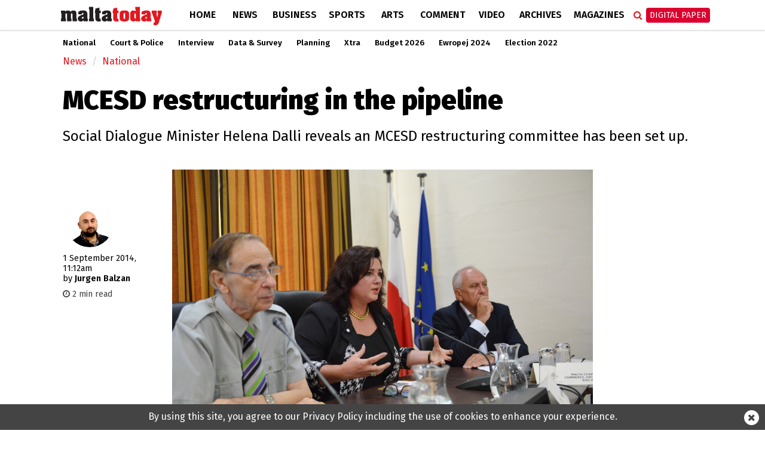

--- FILE ---
content_type: text/html; charset=UTF-8
request_url: https://www.maltatoday.com.mt/news/national/43011/mcesd_restructuring_in_the_pipeline
body_size: 10650
content:
<!DOCTYPE html>
<html xmlns="http://www.w3.org/1999/xhtml" lang="en">
<head>
    <meta http-equiv="Content-Type" content="text/html; charset=utf-8">
    <meta name="viewport" content="width=device-width, initial-scale=1.0"/>
    <meta property="fb:pages" content="21535456940" />
    <meta property="fb:app_id" content="1775326929407925" />
    <link rel="shortcut icon" type="image/x-icon" href="/ui/images/icons/Icon-Small@2x.png">
    <link rel="apple-touch-icon" href="/ui/images/icons/Icon-60@2x.png" />
    <link rel="apple-touch-icon" sizes="58x58" href="/ui/images/icons/Icon-Small@2x.png" />
    <link rel="apple-touch-icon" sizes="76x76" href="/ui/images/icons/Icon-76.png" />
    <link rel="apple-touch-icon" sizes="152x152" href="/ui/images/icons/Icon-76@2x.png" />
    <link rel="apple-touch-icon" sizes="180x180" href="/ui/images/icons/Icon-60@3x.png" />
    <link rel="icon" sizes="192x192" href="/ui/images/icons/icon-192x192.png" />
    <link rel="stylesheet" href="/dist/css/desktop.min.css?v=01.2026" />

    <link rel="canonical" href="https://www.maltatoday.com.mt/news/national/43011/mcesd_restructuring_in_the_pipeline">
    <meta property="og:site_name" content="MaltaToday.com.mt" /> 
<meta property="og:url" content="https://www.maltatoday.com.mt/news/national/43011/mcesd_restructuring_in_the_pipeline" /> 
<meta property="og:title" content="MCESD restructuring in the pipeline" /> 
<meta property="og:description" content="Social Dialogue Minister Helena Dalli reveals an MCESD restructuring committee has been set up." /> 
<meta property="og:type" content="article" /> 
<meta property="article:publisher" content="https://www.facebook.com/maltatoday" /> 
<meta property="og:image" content="https://content.maltatoday.com.mt/ui_frontend/thumbnail/684/400/9203_helena_dalli.png" /> 
<meta name="description" content="Social Dialogue Minister Helena Dalli reveals an MCESD restructuring committee has been set up." /> 


    <script type="text/javascript">
        var cdn_url = "//content.maltatoday.com.mt";
    </script>

    <title>MCESD restructuring in the pipeline - MaltaToday.com.mt</title>
        <!--  Google DoubleClick for Publishers -->
    <script async='async' src='https://www.googletagservices.com/tag/js/gpt.js'></script>
    <script>
        var googletag = googletag || {};
        googletag.cmd = googletag.cmd || [];
    </script>
    <!-- Facebook Pixel Code -->
    <script>
    !function(f,b,e,v,n,t,s)
    {if(f.fbq)return;n=f.fbq=function(){n.callMethod?
    n.callMethod.apply(n,arguments):n.queue.push(arguments)};
    if(!f._fbq)f._fbq=n;n.push=n;n.loaded=!0;n.version='2.0';
    n.queue=[];t=b.createElement(e);t.async=!0;
    t.src=v;s=b.getElementsByTagName(e)[0];
    s.parentNode.insertBefore(t,s)}(window, document,'script',
    'https://connect.facebook.net/en_US/fbevents.js');
    fbq('init', '213704729706889');
    fbq('track', 'PageView');
    </script>
    <noscript><img height="1" width="1" style="display:none"
    src="https://www.facebook.com/tr?id=213704729706889&ev=PageView&noscript=1"
    /></noscript>
    <!-- End Facebook Pixel Code -->
    <!-- Google Tag Manager -->
    <script>(function(w,d,s,l,i){w[l]=w[l]||[];w[l].push({'gtm.start':
    new Date().getTime(),event:'gtm.js'});var f=d.getElementsByTagName(s)[0],
    j=d.createElement(s),dl=l!='dataLayer'?'&l='+l:'';j.async=true;j.src=
    'https://www.googletagmanager.com/gtm.js?id='+i+dl;f.parentNode.insertBefore(j,f);
    })(window,document,'script','dataLayer','GTM-TD9W6HH');</script>
    <!-- End Google Tag Manager -->
</head>
<body class="page-article">
    <header>
        <div class="zone" data-zone-name="TOPMOST" data-zone-id="TOPMOST"><div class='mt_module' data-module-name='code' data-update-frequency='0' data-module-settings-code='[base64]' ><div class="code_module">
    <div class="top-slash dfp-slot" 
            data-path="/13474545/MaltaToday_news_Leaderboard_728x90"
            data-size="[[728, 90], [970, 90], [970, 250], [320, 100], [1320, 250], [1150, 250]]">
        </div></div></div></div>        <div class="main-nav">
            <div class="main-nav-bg">
                <div class="container">
                    <div class="row">
                        <div class="col-md-12">
                                                        <div class="row">
    <div class="menu-bar news">
        <div class="logo col-xs-7 col-md-2">
                        <a href="/"><img class="img-responsive" src="/ui/images/frontend/maltatoday_logo_news.png" alt="maltatoday" /></a>
        </div>
        <div class="col-xs-5 visible-sm visible-xs text-right">
            <div id="more-menu">
                menu
                <button type="button" class="navbar-toggle" aria-expanded="false">
                    <span class="sr-only">Toggle navigation</span>
                    <span class="icon-bar"></span>
                    <span class="icon-bar"></span>
                    <span class="icon-bar"></span>
                </button>
            </div>
        </div>
        <ul class="main-menu">
                                <li class="menu-inline-search visible-xs">
                        <form action="/search-mt/" method="get">
                            <div class="col-xs-12">
                                <input type="text" name="q" class="form-control" placeholder="Search maltatoday.." />
                            </div>
                        </form>
                    </li>    
                                        <li class="menu_item home has-sub-menu">
                        <a href="/" >
                        Home                        </a>
                                                    <div class="menu-item-detail-box">
                                <ul class="sub-menu">
                                                                    <li><a href="/vacancies">Jobs in Malta</a></li>
                                                                    <li><a href="/pharmacies">Pharmacies</a></li>
                                                                    <li><a href="/sponsored">Sponsored</a></li>
                                                                    <li><a href="/announcements">Announcements</a></li>
                                                                    <li><a href="/igaming-offers/igaming-offers">iGaming Offers</a></li>
                                                                    <li><a href="/advertising">Advertise</a></li>
                                                                    <li><a href="/contact">Contact</a></li>
                                                                    <li><a href="/maltatodaydigitaledition">Digital Edition</a></li>
                                                                    <li><a href="/help">Support Services</a></li>
                                                                </ul>
                                                            </div>
                                            </li>
                                    <li class="menu_item news active has-sub-menu">
                        <a href="/news" >
                        News                        </a>
                                                    <div class="menu-item-detail-box">
                                <ul class="sub-menu">
                                                                    <li><a href="/news/national">National</a></li>
                                                                    <li><a href="/news/court_and_police">Court &amp; Police</a></li>
                                                                    <li><a href="/news/interview">Interview</a></li>
                                                                    <li><a href="/news/data_and_surveys">Data &amp; Survey</a></li>
                                                                    <li><a href="/environment/planning">Planning</a></li>
                                                                    <li><a href="/news/xtra">Xtra</a></li>
                                                                    <li><a href="/news/budget-2026/">Budget 2026</a></li>
                                                                    <li><a href="/news/ewropej">Ewropej 2024</a></li>
                                                                    <li><a href="/news/election-2022">Election 2022</a></li>
                                                                </ul>
                                                                        <div class="detail-content-box hidden-sm hidden-xs">
                                            <div class="sub-menu-latest-stories">
    <div class="row">
        <div class="col-md-6">
            <div class="left-section">
                <div class="top-story-container">
                    <div class="photo">
                        <a href="/news/world/139255/legendary_italian_fashion_designer_valentino_garavani_dies_aged_93"><img src="//content.maltatoday.com.mt/ui_frontend/thumbnail/400/220/94_copy_of_article_covers_-_new.png" /></a>
                    </div>
                    <div class="title">
                        <span class="category">World</span> <a href="/news/world/139255/legendary_italian_fashion_designer_valentino_garavani_dies_aged_93">
                        Legendary Italian fashion designer Valentino Garavani dies aged 93</a>
                    </div>
                </div>
            </div>
        </div>
        <div class="col-md-6">
            <div class="right-section">
                <ul class="stories">
                                            <li class="story">
                            <div class="story-content">
                                <div class="image">
                                    <a href="/news/national/139254/bca_ohsa_urge_halt_to_outdoor_construction_work_enforcement_and_inspections_to_continue_during_storm"><img src="//content.maltatoday.com.mt/ui_frontend/thumbnail/62/62/8_constructionworker.png" /></a>
                                </div>
                                <div class="text">
                                    <a href="/news/national/139254/bca_ohsa_urge_halt_to_outdoor_construction_work_enforcement_and_inspections_to_continue_during_storm">
                                        <span class="category">National</span>
                                        <span class="title"> BCA, OHSA urge halt to outdoor construction work, enforcement and inspections to continue during storm</span>
                                    </a>
                                </div>
                            </div>
                        </li>
                                            <li class="story">
                            <div class="story-content">
                                <div class="image">
                                    <a href="/news/national/139253/energy_ministry_orders_independent_audit_of_arms_billing_system_after_ecoreduction_controversy"><img src="//content.maltatoday.com.mt/ui_frontend/thumbnail/62/62/5670_8_op_raphael_vassallo.png" /></a>
                                </div>
                                <div class="text">
                                    <a href="/news/national/139253/energy_ministry_orders_independent_audit_of_arms_billing_system_after_ecoreduction_controversy">
                                        <span class="category">National</span>
                                        <span class="title"> Energy ministry orders independent audit of ARMS billing system after eco-reduction controversy</span>
                                    </a>
                                </div>
                            </div>
                        </li>
                                            <li class="story">
                            <div class="story-content">
                                <div class="image">
                                    <a href="/news/national/139252/alex_borg_wants_consumer_and_energy_agencies_to_probe_arms_billing_fiasco"><img src="//content.maltatoday.com.mt/ui_frontend/thumbnail/62/62/alex_borg_on_arms.jpeg" /></a>
                                </div>
                                <div class="text">
                                    <a href="/news/national/139252/alex_borg_wants_consumer_and_energy_agencies_to_probe_arms_billing_fiasco">
                                        <span class="category">National</span>
                                        <span class="title"> Alex Borg wants consumer and energy agencies to probe ARMS billing ‘fiasco’</span>
                                    </a>
                                </div>
                            </div>
                        </li>
                                    </ul>
                <a href="/news">More in News <i class="fa fa-angle-right"></i></a>
            </div>
        </div>
    </div>
</div>
                                        </div>
                                                                    </div>
                                            </li>
                                    <li class="menu_item business has-sub-menu">
                        <a href="/business" >
                        Business                        </a>
                                                    <div class="menu-item-detail-box">
                                <ul class="sub-menu">
                                                                    <li><a href="/business/business_news">Business News</a></li>
                                                                    <li><a href="/business/business_comment">Business Comment</a></li>
                                                                    <li><a href="/business/tech">Tech & Gaming</a></li>
                                                                    <li><a href="/business/property">Property</a></li>
                                                                </ul>
                                                                        <div class="detail-content-box hidden-sm hidden-xs">
                                            <div class="sub-menu-latest-stories">
    <div class="row">
        <div class="col-md-6">
            <div class="left-section">
                <div class="top-story-container">
                    <div class="photo">
                        <a href="/business/tech/139191/what_has_made_themed_slot_games_so_popular"><img src="//content.maltatoday.com.mt/ui_frontend/thumbnail/400/220/will_-_image_slots.png" /></a>
                    </div>
                    <div class="title">
                        <span class="category">Tech & Gaming</span> <a href="/business/tech/139191/what_has_made_themed_slot_games_so_popular">
                        What has made themed slot games so popular?</a>
                    </div>
                </div>
            </div>
        </div>
        <div class="col-md-6">
            <div class="right-section">
                <ul class="stories">
                                            <li class="story">
                            <div class="story-content">
                                <div class="image">
                                    <a href="/business/tech/139180/the_growth_of_online_bingo_sites_in_the_uk"><img src="//content.maltatoday.com.mt/ui_frontend/thumbnail/62/62/screenshot_2026-01-15_at_15.43.42.png" /></a>
                                </div>
                                <div class="text">
                                    <a href="/business/tech/139180/the_growth_of_online_bingo_sites_in_the_uk">
                                        <span class="category">Tech & Gaming</span>
                                        <span class="title"> The growth of online bingo sites in the UK</span>
                                    </a>
                                </div>
                            </div>
                        </li>
                                            <li class="story">
                            <div class="story-content">
                                <div class="image">
                                    <a href="/business/business_news/139135/mfsa_warns_of_scam_emails_demanding_fake_tax_payments_on_investments"><img src="//content.maltatoday.com.mt/ui_frontend/thumbnail/62/62/mfsa_building.jpg" /></a>
                                </div>
                                <div class="text">
                                    <a href="/business/business_news/139135/mfsa_warns_of_scam_emails_demanding_fake_tax_payments_on_investments">
                                        <span class="category">Business News</span>
                                        <span class="title"> MFSA warns of scam emails demanding fake tax payments on investments</span>
                                    </a>
                                </div>
                            </div>
                        </li>
                                            <li class="story">
                            <div class="story-content">
                                <div class="image">
                                    <a href="/business/business_news/139133/mfsa_launches_revised_regime_for_sponsors_to_strengthen_maltas_capital_markets"><img src="//content.maltatoday.com.mt/ui_frontend/thumbnail/62/62/mfsa_building.jpg" /></a>
                                </div>
                                <div class="text">
                                    <a href="/business/business_news/139133/mfsa_launches_revised_regime_for_sponsors_to_strengthen_maltas_capital_markets">
                                        <span class="category">Business News</span>
                                        <span class="title"> MFSA launches revised regime for sponsors to strengthen Malta’s capital markets</span>
                                    </a>
                                </div>
                            </div>
                        </li>
                                    </ul>
                <a href="/business">More in Business <i class="fa fa-angle-right"></i></a>
            </div>
        </div>
    </div>
</div>
                                        </div>
                                                                    </div>
                                            </li>
                                    <li class="menu_item sports has-sub-menu">
                        <a href="/sports" >
                        Sports                        </a>
                                                    <div class="menu-item-detail-box">
                                <ul class="sub-menu">
                                                                    <li><a href="/sports/worldcup2022">World Cup 2022</a></li>
                                                                    <li><a href="/sports/football">Football</a></li>
                                                                    <li><a href="/sports/rugby">Rugby</a></li>
                                                                    <li><a href="/sports/motorsports">Motor Sports</a></li>
                                                                    <li><a href="/sports/boxing">Boxing</a></li>
                                                                    <li><a href="/sports/tennis">Tennis</a></li>
                                                                    <li><a href="/sports/othersports">Other</a></li>
                                                                    <li><a href="/sports/sportsbetting">Sports Betting</a></li>
                                                                </ul>
                                                                        <div class="detail-content-box hidden-sm hidden-xs">
                                            <div class="sub-menu-latest-stories">
    <div class="row">
        <div class="col-md-6">
            <div class="left-section">
                <div class="top-story-container">
                    <div class="photo">
                        <a href="/sports/football/139245/senegal_secure_afcon_victory_over_morocco_in_dramatic_final_"><img src="//content.maltatoday.com.mt/ui_frontend/thumbnail/400/220/senegal_afcon.jpg" /></a>
                    </div>
                    <div class="title">
                        <span class="category">Football</span> <a href="/sports/football/139245/senegal_secure_afcon_victory_over_morocco_in_dramatic_final_">
                        Senegal secure AFCON victory over Morocco in dramatic final</a>
                    </div>
                </div>
            </div>
        </div>
        <div class="col-md-6">
            <div class="right-section">
                <ul class="stories">
                                            <li class="story">
                            <div class="story-content">
                                <div class="image">
                                    <a href="/sports/football/139127/malta_to_be_promoted_through_fouryear_partnership_with_melbournebased_football_club"><img src="//content.maltatoday.com.mt/ui_frontend/thumbnail/62/62/4_copy_of__article_covers_-_new_(1).png" /></a>
                                </div>
                                <div class="text">
                                    <a href="/sports/football/139127/malta_to_be_promoted_through_fouryear_partnership_with_melbournebased_football_club">
                                        <span class="category">Football</span>
                                        <span class="title"> Malta to be promoted through four-year partnership with Melbourne-based football club</span>
                                    </a>
                                </div>
                            </div>
                        </li>
                                            <li class="story">
                            <div class="story-content">
                                <div class="image">
                                    <a href="/sports/football/139050/siena_calcio_reject_13m_takeover_bid_from_joseph_portelli"><img src="//content.maltatoday.com.mt/ui_frontend/thumbnail/62/62/joseph_portelli.png" /></a>
                                </div>
                                <div class="text">
                                    <a href="/sports/football/139050/siena_calcio_reject_13m_takeover_bid_from_joseph_portelli">
                                        <span class="category">Football</span>
                                        <span class="title"> Siena Calcio reject €1.3m takeover bid from Joseph Portelli</span>
                                    </a>
                                </div>
                            </div>
                        </li>
                                            <li class="story">
                            <div class="story-content">
                                <div class="image">
                                    <a href="/sports/football/138957/looking_forward_2026__a_world_cup_of_records"><img src="//content.maltatoday.com.mt/ui_frontend/thumbnail/62/62/1_curacao_winners.png" /></a>
                                </div>
                                <div class="text">
                                    <a href="/sports/football/138957/looking_forward_2026__a_world_cup_of_records">
                                        <span class="category">Football</span>
                                        <span class="title"> Looking forward 2026 | A World Cup of records</span>
                                    </a>
                                </div>
                            </div>
                        </li>
                                    </ul>
                <a href="/sports">More in Sports <i class="fa fa-angle-right"></i></a>
            </div>
        </div>
    </div>
</div>
                                        </div>
                                                                    </div>
                                            </li>
                                    <li class="menu_item arts has-sub-menu">
                        <a href="/arts" >
                        Arts                        </a>
                                                    <div class="menu-item-detail-box">
                                <ul class="sub-menu">
                                                                    <li><a href="/arts/art">Art</a></li>
                                                                    <li><a href="/arts/books">Books</a></li>
                                                                    <li><a href="/arts/entertainment">Entertainment</a></li>
                                                                    <li><a href="/arts/music">Music</a></li>
                                                                    <li><a href="/arts/theatre_and_dance">Theatre &amp; Dance</a></li>
                                                                    <li><a href="/arts/film">Film</a></li>
                                                                    <li><a href="/arts/cultural_diary">Cultural Diary</a></li>
                                                                    <li><a href="/lifestyle">Lifestyle</a></li>
                                                                </ul>
                                                                        <div class="detail-content-box hidden-sm hidden-xs">
                                            <div class="sub-menu-latest-stories">
    <div class="row">
        <div class="col-md-6">
            <div class="left-section">
                <div class="top-story-container">
                    <div class="photo">
                        <a href="/arts/music/139234/eurovision_2026_malta_sends_aidan_to_bella_vienna"><img src="//content.maltatoday.com.mt/ui_frontend/thumbnail/400/220/aidan_photo_albert_camilleri_pbs.jpg" /></a>
                    </div>
                    <div class="title">
                        <span class="category">Music</span> <a href="/arts/music/139234/eurovision_2026_malta_sends_aidan_to_bella_vienna">
                        Eurovision 2026: Malta sends Aidan to Bella Vienna</a>
                    </div>
                </div>
            </div>
        </div>
        <div class="col-md-6">
            <div class="right-section">
                <ul class="stories">
                                            <li class="story">
                            <div class="story-content">
                                <div class="image">
                                    <a href="/arts/music/139199/pbs_defends_decision_not_to_allow_rhiannon_repeat_performance_after_inear_monitor_complaint"><img src="//content.maltatoday.com.mt/ui_frontend/thumbnail/62/62/screenshot_2026-01-16_at_16.49.17.png" /></a>
                                </div>
                                <div class="text">
                                    <a href="/arts/music/139199/pbs_defends_decision_not_to_allow_rhiannon_repeat_performance_after_inear_monitor_complaint">
                                        <span class="category">Music</span>
                                        <span class="title"> PBS defends decision not to allow Rhiannon repeat performance after in-ear monitor complaint</span>
                                    </a>
                                </div>
                            </div>
                        </li>
                                            <li class="story">
                            <div class="story-content">
                                <div class="image">
                                    <a href="/arts/cultural_diary/139082/my_essentials_giosue_agiuss_cultural_picks"><img src="//content.maltatoday.com.mt/ui_frontend/thumbnail/62/62/screenshot_2026-01-10_at_13.47.49.png" /></a>
                                </div>
                                <div class="text">
                                    <a href="/arts/cultural_diary/139082/my_essentials_giosue_agiuss_cultural_picks">
                                        <span class="category">Cultural Diary</span>
                                        <span class="title"> My essentials: Giosue’ Agius’s cultural picks</span>
                                    </a>
                                </div>
                            </div>
                        </li>
                                            <li class="story">
                            <div class="story-content">
                                <div class="image">
                                    <a href="/arts/theatre_and_dance/139142/press_mute_pulls_back_the_curtain_on_power_media_and_manipulation"><img src="//content.maltatoday.com.mt/ui_frontend/thumbnail/62/62/press_mute_promo_photos_01edited.jpg" /></a>
                                </div>
                                <div class="text">
                                    <a href="/arts/theatre_and_dance/139142/press_mute_pulls_back_the_curtain_on_power_media_and_manipulation">
                                        <span class="category">Theatre & Dance</span>
                                        <span class="title"> Press Mute pulls back the curtain on power, media and manipulation</span>
                                    </a>
                                </div>
                            </div>
                        </li>
                                    </ul>
                <a href="/arts">More in Arts <i class="fa fa-angle-right"></i></a>
            </div>
        </div>
    </div>
</div>
                                        </div>
                                                                    </div>
                                            </li>
                                    <li class="menu_item comment has-sub-menu">
                        <a href="/comment" >
                        Comment                        </a>
                                                    <div class="menu-item-detail-box">
                                <ul class="sub-menu">
                                                                    <li><a href="/comment/opinions">Opinions</a></li>
                                                                    <li><a href="/comment/editorial">Editorial</a></li>
                                                                    <li><a href="/comment/letters">Letters</a></li>
                                                                    <li><a href="/comment/cartoons">Cartoons</a></li>
                                                                    <li><a href="/comment/law_report">Law Report</a></li>
                                                                    <li><a href="/comment/skinny">The Skinny</a></li>
                                                                </ul>
                                                                        <div class="detail-content-box hidden-sm hidden-xs">
                                            <div class="sub-menu-latest-stories">
    <div class="row">
        <div class="col-md-6">
            <div class="left-section">
                <div class="top-story-container">
                    <div class="photo">
                        <a href="/comment/opinions/139232/who_is_it_going_to_be"><img src="//content.maltatoday.com.mt/ui_frontend/thumbnail/400/220/judge_consuelo_scerri_herrera_2.jpg" /></a>
                    </div>
                    <div class="title">
                        <span class="category">Opinions</span> <a href="/comment/opinions/139232/who_is_it_going_to_be">
                        Who is it going to be?</a>
                    </div>
                </div>
            </div>
        </div>
        <div class="col-md-6">
            <div class="right-section">
                <ul class="stories">
                                            <li class="story">
                            <div class="story-content">
                                <div class="image">
                                    <a href="/comment/opinions/139216/the_pension_reality_we_need_to_face"><img src="//content.maltatoday.com.mt/ui_frontend/thumbnail/62/62/15_pensions.png" /></a>
                                </div>
                                <div class="text">
                                    <a href="/comment/opinions/139216/the_pension_reality_we_need_to_face">
                                        <span class="category">Opinions</span>
                                        <span class="title"> The pension reality we need to face</span>
                                    </a>
                                </div>
                            </div>
                        </li>
                                            <li class="story">
                            <div class="story-content">
                                <div class="image">
                                    <a href="/comment/editorial/139228/why_not_a_fixed_election_date_"><img src="//content.maltatoday.com.mt/ui_frontend/thumbnail/62/62/whatsapp_image_2026-01-17_at_18.12.26.jpeg" /></a>
                                </div>
                                <div class="text">
                                    <a href="/comment/editorial/139228/why_not_a_fixed_election_date_">
                                        <span class="category">Editorial</span>
                                        <span class="title"> Why not a fixed election date</span>
                                    </a>
                                </div>
                            </div>
                        </li>
                                            <li class="story">
                            <div class="story-content">
                                <div class="image">
                                    <a href="/comment/law_report/139080/right_to_develop_airspace_vs_rights_of_owners_of_underlying_tenements__andrew_drago"><img src="//content.maltatoday.com.mt/ui_frontend/thumbnail/62/62/screenshot_2026-01-10_at_13.41.40.png" /></a>
                                </div>
                                <div class="text">
                                    <a href="/comment/law_report/139080/right_to_develop_airspace_vs_rights_of_owners_of_underlying_tenements__andrew_drago">
                                        <span class="category">Law Report</span>
                                        <span class="title"> Right to develop airspace vs rights of owners of underlying tenements | Andrew Drago</span>
                                    </a>
                                </div>
                            </div>
                        </li>
                                    </ul>
                <a href="/comment">More in Comment <i class="fa fa-angle-right"></i></a>
            </div>
        </div>
    </div>
</div>
                                        </div>
                                                                    </div>
                                            </li>
                                    <li class="menu_item videos">
                        <a href="/videos/" >
                        Video                        </a>
                                            </li>
                                    <li class="menu_item archives">
                        <a href="http://archive.maltatoday.com.mt" target="_blank">
                        Archives                        </a>
                                            </li>
                                    <li class="menu_item sponsored visible-xs visible-sm">
                        <a href="/sponsored" >
                        Sponsored                        </a>
                                            </li>
                                    <li class="menu_item magazines has-sub-menu">
                        <a href="/magazines" >
                        Magazines                        </a>
                                                    <div class="menu-item-detail-box">
                                <ul class="sub-menu">
                                                                    <li><a href="/gourmet/">GourmetToday</a></li>
                                                                    <li><a href="/architecture-and-design/">Architecture & Design</a></li>
                                                                </ul>
                                                                        <div class="detail-content-box hidden-sm hidden-xs">
                                            <div class="sub-menu-latest-stories">
    <div class="row">
        <div class="col-md-6">
            <div class="left-section">
                <div class="top-story-container">
                    <div class="photo">
                        <a href="/gourmet/recipes/139193/wild_fennel_and_hazelnut_pesto"><img src="//content.maltatoday.com.mt/ui_frontend/thumbnail/400/220/img_2479.jpeg" /></a>
                    </div>
                    <div class="title">
                        <span class="category">Recipes</span> <a href="/gourmet/recipes/139193/wild_fennel_and_hazelnut_pesto">
                        Wild fennel and hazelnut pesto</a>
                    </div>
                </div>
            </div>
        </div>
        <div class="col-md-6">
            <div class="right-section">
                <ul class="stories">
                                            <li class="story">
                            <div class="story-content">
                                <div class="image">
                                    <a href="/gourmet/recipes/139146/caramel_brownie_trifle_cups_"><img src="//content.maltatoday.com.mt/ui_frontend/thumbnail/62/62/screenshot_2026-01-14_at_11.02.28.png" /></a>
                                </div>
                                <div class="text">
                                    <a href="/gourmet/recipes/139146/caramel_brownie_trifle_cups_">
                                        <span class="category">Recipes</span>
                                        <span class="title"> Caramel brownie trifle cups</span>
                                    </a>
                                </div>
                            </div>
                        </li>
                                            <li class="story">
                            <div class="story-content">
                                <div class="image">
                                    <a href="/architecture-and-design/magazines/139015/in_conversation_with_architect_duncan_muscat"><img src="//content.maltatoday.com.mt/ui_frontend/thumbnail/62/62/duncan_muscat_061225_5808_copy.jpg" /></a>
                                </div>
                                <div class="text">
                                    <a href="/architecture-and-design/magazines/139015/in_conversation_with_architect_duncan_muscat">
                                        <span class="category">Interviews</span>
                                        <span class="title"> In conversation with architect Duncan Muscat</span>
                                    </a>
                                </div>
                            </div>
                        </li>
                                            <li class="story">
                            <div class="story-content">
                                <div class="image">
                                    <a href="/architecture-and-design/projects/139117/a_layered_renovation_in_gwardamangia"><img src="//content.maltatoday.com.mt/ui_frontend/thumbnail/62/62/10_living_1.jpg" /></a>
                                </div>
                                <div class="text">
                                    <a href="/architecture-and-design/projects/139117/a_layered_renovation_in_gwardamangia">
                                        <span class="category">Projects</span>
                                        <span class="title"> A layered renovation in Gwardamangia</span>
                                    </a>
                                </div>
                            </div>
                        </li>
                                    </ul>
                <a href="/magazines">More in Magazines <i class="fa fa-angle-right"></i></a>
            </div>
        </div>
    </div>
</div>
                                        </div>
                                                                    </div>
                                            </li>
                                    <li class="menu_item login visible-xs visible-sm login-menu-item">
                        <a href="/maltatodaydigitaledition/" >
                        Digital Paper                        </a>
                                            </li>
                        </ul>
        <div class="menu-icons hidden-xs hidden-sm">
            <div class="menu-icons-icon search-icon" onclick="$(this).addClass('active').find('input').focus()">
                <span class="fa fa-search"></span>
                <div class="searchbox">
                    <form action="/search-mt/" method="get">
                        <input type="text" name="q" placeholder="Search" onblur="$(this).parents('.search-icon').removeClass('active');" onkeyup="if (event.keyCode === 27) { $(this).blur(); }" />
                        <button type="submit">
                            <i class="fa fa-search search_now"></i>
                        </button>
                    </form>
                </div>
            </div>
            <div class="menu-icons-icon login-icon digital-paper">
                <a href="/maltatodaydigitaledition/" class="btn btn-red">Digital Paper</a>
                <div id="login-sub-menu">
                    <a target="_blank" href="https://maltatoday.uberflip.com/t/73329-mediatoday-newspapers-latest-editions">My Account</a>
                    <a href="/maltatodaydigitaledition/">Subscribe</a>
                    <a href="/subscribe_sms/">SMS Alerts</a>
                    <a href="/maltatodaydigitaledition/#previous">Previous Editions</a>
                </div>
            </div>
        </div>        
    </div>
</div>
<div id="small-menu-placeholder" class="row visible-xs visible-sm news">
    <div id="small-menu">
        <a href="/">home</a>
        <a href="/news">news</a>
        <a class="highlight" href="/maltatodaydigitaledition">Digital Paper</a>
    </div>
</div>
                                                    </div>
                    </div>
                </div>
            </div>
        </div>
                <div class="sub-nav">
            <div class="container">
                <ul class="hidden-xs outer-sub-menu sub-menu news">
                                            <li><a href="/news/national">National</a></li>
                                            <li><a href="/news/court_and_police">Court &amp; Police</a></li>
                                            <li><a href="/news/interview">Interview</a></li>
                                            <li><a href="/news/data_and_surveys">Data &amp; Survey</a></li>
                                            <li><a href="/environment/planning">Planning</a></li>
                                            <li><a href="/news/xtra">Xtra</a></li>
                                            <li><a href="/news/budget-2026/">Budget 2026</a></li>
                                            <li><a href="/news/ewropej">Ewropej 2024</a></li>
                                            <li><a href="/news/election-2022">Election 2022</a></li>
                                    </ul>
            </div>
        </div>
            </header>
    <div id="content">
    
        <section>
    <div class="container">
        <div class="row">
            <div class="col-lg-12 col-md-12">
                <div class="zone" data-zone-name="Top" data-zone-id="top"><div class='mt_module' data-module-name='article_breadcrumb' data-update-frequency='0' ><ul class="breadcrumb">
            <li class="breadcrumb-item news"><a href="/news/">News</a></li>
        <li class="breadcrumb-item news"><a href="/news/national/">National</a></li>
    </ul></div><div class='mt_module' data-module-name='article_heading' data-update-frequency='0' ><div class="article-heading">
    <div class="row">
        <div class="col-md-12">
            <h1>MCESD restructuring in the pipeline</h1>
            <h2><p>Social Dialogue Minister Helena Dalli reveals an MCESD restructuring committee has been set up.</p></h2>
        </div>
    </div>
</div>
</div></div>            </div>
        </div>
        <div class="row">
            <div class="col-lg-2 col-md-2">
                <div class="zone" data-zone-name="Left" data-zone-id="left"><div class='mt_module' data-module-name='article_meta' data-update-frequency='0' ><div class="article-meta">
        <div class="author-photos">            <img src="//content.maltatoday.com.mt/ui_frontend/profile_thumbnail/300/300/jurgen_1521016209.jpg" alt="jurgen"/>
                </div>
        <div class="date-text">
    <span class="date">1 September 2014, 11:12am</span>
        <br /><span class="article-author-by">by </span><span class="name">Jurgen Balzan </span>
        </div>
        <div class="article-read-time" style="color: #444; margin-top: 8px; font-size: 90%">
        <i class="fa fa-clock-o"></i> 2 min read
    </div>
    </div></div><div class='mt_module' data-module-name='addthis' data-update-frequency='0' ></div></div>            </div>
            <div class="col-lg-8 col-md-8">
                <div class="zone" data-zone-name="Main" data-zone-id="content"><div class='mt_module' data-module-name='article_cover' data-update-frequency='0' ><div class="full-article article-cover">
    
            <div class="photo_collection_cover article-cover-media single-cover" data-slick='{"slidesToShow": 1, "slidesToScroll": 1}'>
            
                            <div class="media-item show ">
                    <div class="cover-photo"
                        title="Social Dialogue Minister Helena Dalli presides over an MCESD meeting (Photo Ray Attard)"
                        style="background-image: url('//content.maltatoday.com.mt/ui/images/photos/9203_helena_dalli.png')">
                        <img src="//content.maltatoday.com.mt/ui/images/photos/9203_helena_dalli.png"
                            alt="Social Dialogue Minister Helena Dalli presides over an MCESD meeting (Photo Ray Attard)"/>
                    </div>
                                            <div class="caption">
                            <div class="inner">Social Dialogue Minister Helena Dalli presides over an MCESD meeting (Photo Ray Attard)</div>
                        </div>
                                    </div>
                    </div>
    </div></div><div class='mt_module' data-module-name='small_share_buttons' data-update-frequency='0' ><div class="row">
    <div class="col-md-6">
        
    </div>
    <div class="col-md-6">
        <div class="small_share_buttons text-right">
                        <a class="twitter" href="https://twitter.com/share?url=https://www.maltatoday.com.mt/news/national/43011/mcesd_restructuring_in_the_pipeline&text=MCESD restructuring in the pipeline" target="_blank">
                <i class="fa fa-twitter"></i> TWEET
            </a>
            <a class="facebook"
                href="https://www.facebook.com/sharer/sharer.php?u=https%3A%2F%2Fwww.maltatoday.com.mt%2Fnews%2Fnational%2F43011%2Fmcesd_restructuring_in_the_pipeline"
                target="_blank">
                <i class="fa fa-facebook"></i> SHARE
            </a>
        </div>
    </div>
</div></div><div class='mt_module' data-module-name='full_article' data-update-frequency='0' ><div class="full-article">
        <div class="content content-news">                    <div class="dfp-slot"
                        data-path="/13474545/MaltaToday_news_Inline_300x250"
                        data-size="[[300, 250]]"
                        style="float:right; margin:8px 0 8px 25px">
                    </div>
                <p>The Malta Council for Economic and Social Development (MCESD) is set to undergo a restructuring process, social dialogue minister Helena Dalli announced this morning.

</p><p>The MCESD brings together social partners and members of the civil society in discussing the development and changes to the national economic and social issues.

</p><p>Addressing an MCESD meeting discussing an economic report by the Chamber of Commerce, Dalli revealed that the government has also set up an MCESD restructuring committee and all members were actively involved.

</p><p>&quot;I appreciate the input by the Chamber of Commerce and all other partners which are actively involved in the MCESD restructuring committee,&quot; Dalli said. She added that the talks on renewing the council&#39;s structures are set to be concluded in the coming weeks.

</p><p>Turning her attention to the Chamber&#39;s document, Dalli said this was in line with the previous documents discussed by MCESD and insisted that &quot;a strong economy translates into a strong social sector.&quot;

</p><p>In a brief address to the council, Chamber president David Curmi went through the document&#39;s key proposals, stressing that &quot;this is a business agenda to government rather than a government agenda for business.&quot;

</p><p>The document, which includes 52 proposals, stresses the importance of strengthening a number of economic sectors which offer potential for growth.

</p><p>&quot;We need a focused economy and the country&#39;s size and limitations mean that we cannot be everything for everyone,&quot; Curmi said.

</p><p>Pointing out the importance of diversification and decreasing bureaucracy, Curmi warned against &quot;an over dependence on one economic sector such as the financial services sector&quot; which he said is volatile.

</p><p>Following a detailed presentation by a Chamber official, the council discussed the documents which includes a number of proposals which are expected to raise a few eye brows among the union representatives on the council.

</p><p>These include a recommendation against &quot;unnecessary&quot; increases to the minimum wage. &nbsp;&nbsp;&nbsp;</p><p></p>    </div>
</div>
<div class="photo-overlay">
    <div class="close-icon" onclick="$(this).parents('.photo-overlay:first').removeClass('show');">
        <i class="fa fa-close"></i>
    </div>
    <div class="image-container">
        <img src="https://content.maltatoday.com.mt/ui/images/photos/maltatoday_editorial.png" />
    </div>
</div></div><div class='mt_module' data-module-name='article_author_bios' data-update-frequency='0' >    <div class="article-author-bio">
                                <div class="bio">
                <div class="row">
                    <div class="col-xs-1">
                        <div class="image">
                            <img src="//content.maltatoday.com.mt/ui_frontend/profile_thumbnail/40/40/jurgen_1521016214_zoom.jpg"/>
                        </div>
                    </div>
                    <div class="col-xs-11">
                                                <div class="text">
                            <strong>Jurgen Balzan</strong> was a MaltaToday reported from 2011 to 2017.                        </div>
                                                <div class="socialmedia">
                            <span class="link readmore"> <a href="/author/jurgen/">More from Jurgen Balzan</a></span>
                                                                                                                                                                    </div>
                    </div>
                </div>
            </div>
                        </div>
    </div><div class='mt_module' data-module-name='code' data-update-frequency='0' data-module-settings-code='[base64]' ><div class="code_module">
    <div class="split-advert dfp-slot" 
            data-path="/13474545/MaltaToday_news_ArticleLeaderboard"
            data-size="[[728, 90], [320, 50]]">
        </div></div></div><div class='mt_module' data-module-name='code' data-update-frequency='0' data-module-settings-code='PGRpdiBjbGFzcz0iZGZwLXNsb3QiCiAgICBkYXRhLXBhdGg9Ii8xMzQ3NDU0NS92aWRlb19hZHZlcnRfcHJlcm9sbCIKICAgIGRhdGEtc2l6ZT0iW1s2NDAsIDQ4MF1dIj4KPC9kaXY+' ><div class="code_module">
    <div class="dfp-slot"
    data-path="/13474545/video_advert_preroll"
    data-size="[[640, 480]]">
</div></div></div><div class='mt_module' data-module-name='comments' data-update-frequency='0' ><div class="OUTBRAIN" data-widget-id="GS_5"></div>
<script type="text/javascript" async="async" src="//widgets.outbrain.com/outbrain.js"></script></div></div>            </div>
            <div class="col-lg-2 col-md-2">
                <div class="zone" data-zone-name="Right" data-zone-id="right"></div>            </div>
        </div>
        <div class="row">
            <div class="col-lg-12 col-md-12">
                <div class="zone" data-zone-name="Bottom" data-zone-id="bottom"></div>            </div>
        </div>
    </div>
</section></div>
    <footer class="hidden-xs">
    <div class="container">
        <div class="row">
            <div class="col-xs-12 col-sm-6">
                <div class="footer-logo">
                    <a href="/"> <img src="/ui/images/frontend/maltatoday_logo_white.png" /></a>
                </div>
            </div>
            <div class="col-xs-12 col-sm-6">
                <div class="social-icons">
                    <div class="icon facebook">
                        <a href="//facebook.com/maltatoday" target="_blank"><i class="fa fa-facebook"></i></a>
                    </div>
                    <div class="icon twitter">
                        <a href="//twitter.com/maltatoday" target="_blank"><i class="fa fa-twitter"></i></a>
                    </div>
                    <div class="icon instagram">
                        <a href="//www.instagram.com/maltatoday" target="_blank"><i class="fa fa-instagram"></i></a>
                    </div>
                    <div class="icon linkedin">
                        <a href="//www.linkedin.com/company/maltatoday/" target="_blank"><i class="fa fa-linkedin"></i></a>
                    </div>
                    <div class="icon youtube">
                        <a href="//www.youtube.com/c/MaltaTodayvid" target="_blank"><i class="fa fa-youtube"></i></a>
                    </div>                    
                </div>
            </div>
        </div>
        <div class="row">
            <div class="col-xs-12">
                <ul class="bottom-nav">
                    <li><a href="/about-us/">About Us</a></li>
                    <li><a href="/advertising/">Advertise</a> </li>
                    <li><a href="/contact/">Contact</a> </li>
                    <li><a href="/maltatodaydigitaledition/">Digital Edition</a></li>
                    <li><a href="/help">Support Services</a></li>
                </ul>
                <ul class="bottom-links">
                    <li><a href="/terms-and-conditions/">Terms and Conditions</a> </li>
                    <li><a href="/privacy-policy/">Privacy Policy</a> </li>
                    <li><a href="/privacy-policy/">Cookie Policy</a> </li>
                    <li><a target="_blank" href="http://archive.maltatoday.com.mt/archive.html">Archives</a></li>
                </ul>
            </div>
        </div>
        <div class="row">
            <div class="col-md-12">
                <div class="copyright">
                    MediaToday is an independent media house based in Malta. Copyright © MediaToday Co. Ltd, Vjal ir-Rihan, San Gwann SGN 9016, Malta, Europe <br />
                    Reproduction of material from this website without written permission is strictly prohibited.
                </div>
            </div>
        </div>
    </div>
</footer>
        <div class="floating-bar" data-cookie-name="cookie_notice">
        <div class="container">
            <div class="message-inner">
                <a href="https://www.maltatoday.com.mt/privacy-policy/" target="_blank" class="set-close">
                    By using this site, you agree to our Privacy Policy including the use of cookies to enhance your experience.                </a>
                <button class="message-close-btn set-close">
                    <i class="fa fa-times close"></i>
                </button>
            </div>
        </div>
            </div>


    <script type="text/javascript" src="//imasdk.googleapis.com/js/sdkloader/ima3.js"></script>
    <script type="text/javascript" src="/dist/js/packages.min.js?v=01.2026"></script>
    <script>
//DFP Responsive Ads: https://support.google.com/dfp_premium/answer/3423562?hl=en
function getSlotKeyByBannerPath(bannerPath) {
    if (bannerPath.toLowerCase().indexOf("maltatoday_home_subsection_leaderboard") > 0
    || bannerPath.toLowerCase().indexOf("maltatoday_home_leaderboard") > 0
    || bannerPath.toLowerCase().indexOf("homepage_leaderboard") > 0) {
        //Removing all responsive logic from homepage banners
        //return false;
        return "homepage";
    }

    //Derive a banner key from the banner path
    if (
        bannerPath.toLowerCase().indexOf("leaderboard2") > 0
    || bannerPath.toLowerCase().indexOf("subsection_leaderboard") > 0
    || bannerPath.toLowerCase().indexOf("articleleaderboard") > 0) {
        return "leaderboard";
    }  else if (bannerPath.toLowerCase().indexOf("bottom_leaderboard_mob") > 0) {
        return "billboard-bottom-mobile";
    } else if (bannerPath.toLowerCase().indexOf("leaderboard") > 0) {
        return "billboard";
    } else if (bannerPath.toLowerCase().indexOf("rectbanner") > 0) {
        return "imu_small";
    } else if (bannerPath.toLowerCase().indexOf("rectbannerlong") > 0) {
        return "imu";
    }
    return false;
}

function getMapping(bannerPath) {
    var slotKey = getSlotKeyByBannerPath(bannerPath);
    switch (slotKey) {
        case "homepage":
            return googletag.sizeMapping().
                //desktop
                addSize([1400, 900], [[728, 250], [728, 90]]).
                //desktop small
                addSize([1050, 200], [[728, 250], [728, 90]]).
                //tablet portrit
                addSize([768, 200], [[728, 250], [728, 90]]).
                //tablet landscape
                addSize([700, 320], [[320, 100], [320, 50]]).
                //mobile and tablet portrait
                addSize([412, 700], [[320, 100], [320, 50]]).
                //other
                addSize([0, 0], [[320, 100], [320,50]]).
                //build
                build();
        break;
        case "billboard-bottom-mobile":
            return googletag.sizeMapping().
               //desktop
               addSize([1400, 900], [[728, 250], [728, 90]]).
                //desktop small
                addSize([1050, 200], [[728, 250], [728, 90]]).
                //tablet portrit
                addSize([768, 200], [[728, 250], [728, 90]]).
                //tablet landscape
                addSize([700, 320], [[320, 50]]).
                //mobile and tablet portrait
                addSize([412, 700], [[320, 50]]).
                //other
                addSize([0, 0], [[320, 50]]).
                //build*/
                build();
            break;
        case "billboard":
            return googletag.sizeMapping().
               //desktop
               addSize([1400, 900], [[728, 250], [728, 90]]).
                //desktop small
                addSize([1050, 200], [[728, 250], [728, 90]]).
                //tablet portrit
                addSize([768, 200], [[728, 250], [728, 90]]).
                //tablet landscape
                addSize([700, 320], [[320, 100], [320, 50]]).
                //mobile and tablet portrait
                addSize([412, 700], [[320, 100], [320, 50]]).
                //other
                addSize([0, 0], [[320, 100], [320, 50]]).
                //build*/
                build();
        break;
        case "leaderboard":
            return googletag.sizeMapping().
                //desktop
                addSize([1400, 900], [[728, 250], [728, 90]]).
                //desktop small
                addSize([1050, 200], [[728, 250], [728, 90]]).
                //tablet portrit
                addSize([768, 200], [[728, 250], [728, 90]]).
                //tablet landscape
                addSize([700, 320], [[320, 100], [320, 50]]).
                //mobile and tablet portrait
                addSize([412, 700], [[320, 100], [320, 50]]).
                //other
                addSize([0, 0], [[320, 100], [320, 50]]).
                //build*/
                build();
        break;
        case "imu":
            return googletag.sizeMapping().
                //desktop
                addSize([1400, 900], [[300, 250], [300, 600]]).
                //desktop small
                addSize([1050, 200], [[300, 250], [300, 600]]).
                //tablet portrit
                addSize([768, 200], [[728, 250], [728, 90]]).
                //tablet landscape
                addSize([700, 320], [[300, 250], [300, 600]]).
                //mobile and tablet portrait
                addSize([412, 700], [[300, 250], [300, 600]]).
                //other
                addSize([0, 0], []).
                //build*/
                build();
        break;
        case "imu_small":
            return googletag.sizeMapping().
                //desktop
                addSize([1400, 900], [300, 250]).
                //desktop small
                addSize([1050, 200], [300, 250]).
                //tablet landscape
                addSize([700, 320], [300, 250]).
                //mobile and tablet portrait
                addSize([412, 700], [300, 250]).
                //other
                addSize([0, 0], []).
                //build
                build();
        break;
    }

    return false;
};

$(function(){
    var slotId = 1;
    $(".dfp-slot").each(function(){
        //Define slots
        var id = "google-dfp-slot-" + slotId;
        $(this).attr("id", id);
        slotId++;

        if (!$(this).attr("data-size") || !$(this).attr("data-path")) {
            $(this).hide();
            return;
        }

        try {
            var path = $(this).attr("data-path");
            var size = JSON.parse($(this).attr("data-size"));

            googletag.cmd.push(function() {
                var slot = googletag.defineSlot(path, size, id);
                //Check if this slot has responsive mapping by path
                var mapping = getMapping(path);
                if (mapping) {
                    //Set the responsive mapping
                    slot.defineSizeMapping(mapping);
                }
                //Add the ads service to the slot
                slot.addService(googletag.pubads());
            });
        } catch(e) {
            $(this).hide();
            return;
        }
    });


    googletag.cmd.push(function() {
        try {
            //Start service
            googletag.pubads().enableSingleRequest();
            googletag.pubads().collapseEmptyDivs();
            googletag.companionAds().setRefreshUnfilledSlots(true);
            googletag.pubads().enableVideoAds();
            googletag.enableServices();
        } catch(e) {
            console.log(e);
            //Hide all adverts
            $(".dfp-slot").hide();
        }
    });

    $(".dfp-slot").each(function(){
        //Display slots
        var id = $(this).attr("id");
        googletag.cmd.push(function() {
            googletag.display(id);
        });
    });
});
</script>


        <script type="text/javascript" src="/dist/js/app.min.js?v=01.2026"></script>
        
    
    <script type="text/javascript">
    var _gaq = _gaq || [];
    _gaq.push(['_setAccount', 'UA-16977049-1']);
    _gaq.push(['_trackPageview']);

    (function () {
        var ga = document.createElement('script'); ga.type =
            'text/javascript'; ga.async = true;
        ga.src = ('https:' == document.location.protocol ? 'https://ssl' :
            'http://www') + '.google-analytics.com/ga.js';
        var s = document.getElementsByTagName('script')[0];
        s.parentNode.insertBefore(ga, s);
    })();
</script>
</body>
</html>

--- FILE ---
content_type: text/html; charset=utf-8
request_url: https://www.google.com/recaptcha/api2/aframe
body_size: 264
content:
<!DOCTYPE HTML><html><head><meta http-equiv="content-type" content="text/html; charset=UTF-8"></head><body><script nonce="AnRkD8novuYptmfoVV_Etg">/** Anti-fraud and anti-abuse applications only. See google.com/recaptcha */ try{var clients={'sodar':'https://pagead2.googlesyndication.com/pagead/sodar?'};window.addEventListener("message",function(a){try{if(a.source===window.parent){var b=JSON.parse(a.data);var c=clients[b['id']];if(c){var d=document.createElement('img');d.src=c+b['params']+'&rc='+(localStorage.getItem("rc::a")?sessionStorage.getItem("rc::b"):"");window.document.body.appendChild(d);sessionStorage.setItem("rc::e",parseInt(sessionStorage.getItem("rc::e")||0)+1);localStorage.setItem("rc::h",'1768865368288');}}}catch(b){}});window.parent.postMessage("_grecaptcha_ready", "*");}catch(b){}</script></body></html>

--- FILE ---
content_type: application/javascript; charset=utf-8
request_url: https://fundingchoicesmessages.google.com/f/AGSKWxUAy3YsUdx8cOIbht7r83oEEPJCp-un0IqB1TwVmNsdlpE4djySgDR5fOEUvcajN_suOYNdpp8rjDeHMyj7DVpcGc-C1Od9rxO7hKVCPp5DQt5PemZvNa38x8ldGkZZQ1sqf7RKZUYEPAmMqW2HwREuNDvsLNFUKrp4y0zHd5BH6D7qC2dWHKG-qsJv/_/ad_sticky./header_ad_/sidebar-ad-/googlead1./spacedesc=
body_size: -1290
content:
window['4fecdd7c-8181-433e-a2f2-5ad633945c27'] = true;